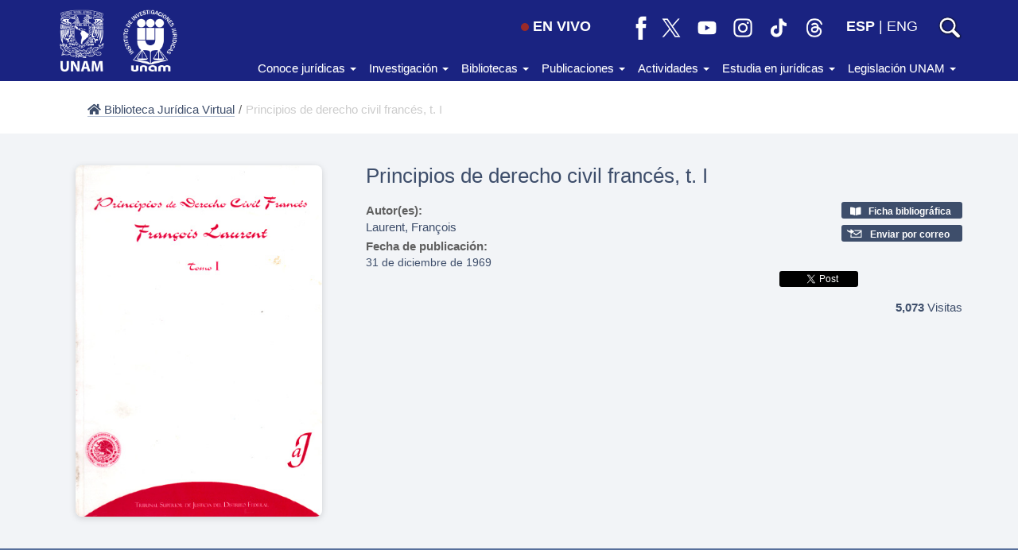

--- FILE ---
content_type: text/html; charset=UTF-8
request_url: https://biblio.juridicas.unam.mx/bjv/detalle-libro/3093-principios-de-derecho-civil-frances-t-i
body_size: 76701
content:
<!DOCTYPE html>
<html lang="es">
    <head>
        <meta http-equiv="Content-Type" content="text/html; charset=utf-8" />        <meta http-equiv="X-UA-Compatible" content="IE=edge">
        <meta name="viewport" content="width=device-width, initial-scale=1.0, maximum-scale=1, user-scalable=0"/>
        <title>Principios de derecho civil francés, t. I</title>
        <meta name="keywords" content=""/><meta name="description" content=""/><meta property="og:url" content="https://biblio.juridicas.unam.mx/bjv/id/3093"/><meta property="og:type" content="website"/><meta property="og:title" content="Principios de derecho civil francés, t. I"/><meta property="og:description" content="Biblioteca Jurídica Virtual"/><meta property="og:image" content="https://archivos.juridicas.unam.mx/www/bjv/libros/7/3093/3093.jpg"/><meta property="twitter:card" content="summary_large_image"/><meta property="twitter:site" content="@IIJUNAM"/><meta property="twitter:title" content="Principios de derecho civil francés, t. I"/><meta property="twitter:description" content="Biblioteca Jurídica Virtual"/><meta property="twitter:image:src" content="https://archivos.juridicas.unam.mx/www/bjv/libros/7/3093/3093.jpg"/><meta property="dc:identifier" content="3093"/><meta property="dc:title" content="Principios de derecho civil francés, t. I"/><meta property="dc:source" content="ISBN: "/><meta property="dc:date" content="0000-00-00"/><meta property="dc:publisher" content="IIJ"/><meta property="dc:type" content="Libro"/><meta property="dc:format" content="pdf"/><meta property="dc:language" content="es"/><meta property="dc:creator" content="Laurent,  François"/><meta property="dcterms:tableOfContents" content=""/><link rel="stylesheet" type="text/css" href="/css/bootstrap.min.css?1460589287"/><link rel="stylesheet" type="text/css" href="/css/bootstrap-theme.min.css?1460589287"/><link rel="stylesheet" type="text/css" href="/css/style.css?1756862626"/><link rel="stylesheet" type="text/css" href="/css/encabezado_menu_pie.css?1695068857"/><link rel="stylesheet" type="text/css" href="/css/fontawesome/css/all.min.css?1628119546"/><script src="/js/jquery-2.2.2.min.js?1460589287"></script><script src="/js/bootstrap.min.js?1460589287"></script><script src="/js/main.js?1741657524"></script><script src="/js/jquery.dotdotdot.min.js?1464712934"></script>
        <link rel="apple-touch-icon" sizes="180x180" href="/img/favicons/apple-touch-icon.png">
        <link rel="icon" type="image/png" href="/img/favicons/favicon-32x32.png" sizes="32x32">
        <link rel="icon" type="image/png" href="/img/favicons/favicon-16x16.png" sizes="16x16">
        <link rel="manifest" href="/img/favicons/manifest.json">
        <link rel="mask-icon" href="/img/favicons/safari-pinned-tab.svg" color="#2b5797">
        <link rel="shortcut icon" href="/img/favicons/favicon.ico">
        <meta name="msapplication-config" content="/img/favicons/browserconfig.xml">
        <meta name="theme-color" content="#ffffff">
    <div id="fb-root"></div>
    <script async defer crossorigin="anonymous" src="https://connect.facebook.net/es_LA/sdk.js#xfbml=1&version=v7.0"></script>
    <!-- Google tag (gtag.js) -->
    <script async src="https://www.googletagmanager.com/gtag/js?id=G-G5W4HMNTZ9"></script>
    
    <script>
        window.dataLayer = window.dataLayer || [];
        function gtag(){dataLayer.push(arguments);}
        gtag('js', new Date());

        gtag('config', 'G-G5W4HMNTZ9');
    </script>
</head>
<body>
    <div class="top-unam-home">
        <div class="container">
            <div class="row">
                <div class="col-lg-2 col-md-3 col-sm-3 col-xs-7 text-left top-unam-logo">
                    <a href="https://www.unam.mx" target="_blank"><img src="/img/logo-unam-corto.png?1525883635" alt="Logo UNAM" class="img-unam-header-home"/></a>                    <a href="https://www.juridicas.unam.mx" class="liga-iij-header-home"><img src="/img/logo-iij.png?1525883635" alt="Logo IIJ" class="img-iij-header-home"/></a>                </div><div class="col-lg-10 col-md-9 col-sm-9 col-xs-5 top-menu text-right">
                    <div class="vcenter">
                    <a href="https://www.juridicas.unam.mx/videoteca" class="btn-en-vivo hidden-xs"><span class='en-vivo'></span>EN VIVO</a><a href="https://www.facebook.com/IIJUNAM" class="icono-red hidden-xs" target="_blank"><img src="/img/rs-facebook-bco.png?1692669362" alt="facebook-iij" title="IIJUNAM en Facebook"/></a><a href="https://twitter.com/IIJUNAM" class="icono-red hidden-xs" target="_blank"><img src="/img/rs-x-bco.png?1692669362" alt="twitter-iij" title="IIJUNAM en X"/></a><a href="https://www.youtube.com/IIJUNAM" class="icono-red hidden-xs" target="_blank"><img src="/img/rs-youtube-bco.png?1692669362" alt="youtube-iij" title="IIJUNAM en YouTube"/></a><a href="https://www.instagram.com/iijunam/" class="icono-red hidden-xs" target="_blank"><img src="/img/rs-instagram-bco.png?1692669362" alt="instagram-iij" title="IIJUNAM en Instagram"/></a><a href="https://www.tiktok.com/@iijunam/" class="icono-red hidden-xs" target="_blank"><img src="/img/rs-tiktok-bco.png?1692669362" alt="tiktok-iij" title="IIJUNAM en TikTok"/></a><a href="https://www.threads.net/@iijunam" class="icono-red hidden-xs" target="_blank"><img src="/img/rs-threads-bco.png?1692669362" alt="threads-iij" title="IIJUNAM en Threads"/></a><div class='idiomas hidden-xs'><a href="/es/bjv/detalleLibro/3093-principios-de-derecho-civil-frances-t-i" class="negrita idioma-esp">ESP</a>&nbsp;|&nbsp;<a href="/en/bjv/detalleLibro/3093-principios-de-derecho-civil-frances-t-i" class=" idioma-eng">ENG</a></div><a href="https://www.juridicas.unam.mx/busqueda" class="icono-buscar" target="_blank"><img src="/img/lupa-blanca.png?1599002831" class="lupa" alt="lupa"/></a>                    </div>
                    <div class="hamburger icono-cabecera vcenter hidden-md hidden-lg">
                        <div class="_layer -top"></div>
                        <div class="_layer -mid"></div>
                        <div class="_layer -bottom"></div>
                    </div>
                </div>
            </div>
        </div>
        <nav id="barra-menu-principal" class="navbar navbar-default visible-md visible-lg">
            <div class="container">
                <!-- Collect the nav links, forms, and other content for toggling -->
                <div class="collapse navbar-collapse sin-espacio" id="bs-example-navbar-collapse-1">
                    <ul class="nav navbar-nav navbar-right">
                        <li class="dropdown">
                            <a href="#" class="dropdown-toggle" data-toggle="dropdown" role="button" aria-haspopup="true" aria-expanded="false">Conoce jurídicas <span class="caret"></span></a>
                            <ul class="dropdown-menu">
                                <li class="liga-menu"><a href="https://juridicas.unam.mx/acerca-de/nosotros">Acerca de nosotros</a></li>
                                <li class="liga-menu"><a href="https://juridicas.unam.mx/directorio">Directorio</a></li>
                                <li class="liga-menu"><a href="https://juridicas.unam.mx/acerca-de/estructura-organica">Estructura orgánica</a></li>
                                <li class="liga-menu"><a href="https://juridicas.unam.mx/acerca-de/informes">Planes de desarrollo e informes de gestión</a></li>
                                <li class="liga-menu"><a href="https://juridicas.unam.mx/acerca-de/colaboracion-institucional">Colaboración institucional</a></li>
                                <li class="liga-menu"><a href="https://juridicas.unam.mx/acerca-de/normativa-interna">Normativa interna</a></li>
                            </ul>
                        </li>
                        <li class="dropdown">
                            <a href="#" class="dropdown-toggle" data-toggle="dropdown" role="button" aria-haspopup="true" aria-expanded="false">Investigación <span class="caret"></span></a>
                            <ul class="dropdown-menu">
                                <li class="liga-menu"><a href="https://juridicas.unam.mx/investigacion
">Qué investigamos</a></li>
                                <li class="liga-menu"><a href="https://juridicas.unam.mx/nuestros-maestros-y-maestras">Nuestros maestros y maestras</a></li>
                                <li class="liga-menu"><a href="https://juridicas.unam.mx/lineas-investigacion">Líneas de investigación institucionales</a></li>
                                <li class="liga-menu"><a href="https://enid.juridicas.unam.mx/" target="_blank">Estación Noroeste de Investigación y Docencia</a></li>
                            </ul>
                        </li>
                        <li class="dropdown">
                            <a href="#" class="dropdown-toggle" data-toggle="dropdown" role="button" aria-haspopup="true" aria-expanded="false">Bibliotecas <span class="caret"></span></a>
                            <ul class="dropdown-menu">
                                <li class="liga-menu"><a href="https://juridicas.unam.mx/biblioteca-dr-jorge-carpizo">Biblioteca Doctor Jorge Carpizo</a></li>
                                <li class="liga-menu"><a href="https://biblio.juridicas.unam.mx/bjv" target="_blank">Biblioteca Jurídica Virtual</a></li>
                                <li class="liga-menu"><a href="https://juridicas.unam.mx/legislacion">Constitución mexicana</a></li>
                                <li class="liga-menu"><a href="http://ru.juridicas.unam.mx/" target="_blank">Repositorio Universitario</a></li>
                                <li class="liga-menu"><a href="https://juridicas.unam.mx/videoteca">Videoteca</a></li>
                            </ul>
                        </li>
                        <li class="dropdown">
                            <a href="#" class="dropdown-toggle" data-toggle="dropdown" role="button" aria-haspopup="true" aria-expanded="false">Publicaciones <span class="caret"></span></a>
                            <ul class="dropdown-menu">
                                <li class="liga-menu"><a href="https://juridicas.unam.mx/publicaciones">Novedades</a></li>
                                <li class="liga-menu"><a href="https://juridicas.unam.mx/publicaciones/#libreria">Librería</a></li>
                                <li class="liga-menu"><a href="https://www.tiendaenlinea.unam.mx/productos?filtred=seller&seller_id=173&seller=Instituto%20de%20Investigaciones%20Jur%C3%ADdicas&pagina=1" target="_blank">Tienda</a></li>
                                <li class="liga-menu"><a href="https://revistas.juridicas.unam.mx/" target="_blank">Revistas</a></li>
                            </ul>
                        </li>
                        <li class="dropdown">
                            <a href="#" class="dropdown-toggle" data-toggle="dropdown" role="button" aria-haspopup="true" aria-expanded="false">Actividades <span class="caret"></span></a>
                            <ul class="dropdown-menu">
                                <li class="liga-menu"><a href="https://juridicas.unam.mx/actividades-academicas
">Eventos</a></li>
                            </ul>
                        </li>
                        <li class="dropdown">
                            <a href="#" class="dropdown-toggle" data-toggle="dropdown" role="button" aria-haspopup="true" aria-expanded="false">Estudia en jurídicas <span class="caret"></span></a>
                            <ul class="dropdown-menu">
                                <li class="liga-menu"><a href="https://doctorado.juridicas.unam.mx" target="_blank">Doctorado en derecho</a></li>
                                <li class="liga-menu"><a href="https://www.juridicas.unam.mx/educacion/diplomados-y-cursos">Diplomados y cursos</a></li>
                                <li class="liga-menu"><a href="https://juridicas.unam.mx/acerca-de/estancias-de-investigacion">Estancias de investigación</a></li>
                                <li class="liga-menu"><a href="https://juridicas.unam.mx/acerca-de/programa-de-becas">Becas</a></li>
                                <li class="liga-menu"><a href="https://juridicas.unam.mx/acerca-de/practicas-profesionales">Prácticas profesionales</a></li>
                                <li class="liga-menu"><a href="https://juridicas.unam.mx/acerca-de/programa-servicio-social
">Servicio social</a></li>
                            </ul>
                        </li>
                        <li class="dropdown">
                            <a href="#" class="dropdown-toggle" data-toggle="dropdown" role="button" aria-haspopup="true" aria-expanded="false">Legislación UNAM <span class="caret"></span></a>
                            <ul class="dropdown-menu">
                                <li class="liga-menu"><a href="http://www.abogadogeneral.unam.mx/legislacion" target="_blank">Abogacía general</a></li>
                                <li class="liga-menu"><a href="https://datosabiertos.unam.mx/patrimonio/" target="_blank">Catálogo del patrimonio cultural de la UNAM</a></li>
                                <li class="liga-menu"><a href="https://www.defensoria.unam.mx/web/legislacion" target="_blank">Defensoría de los Derechos Universitarios</a></li>
                                <li class="liga-menu"><a href="http://www.dgelu.unam.mx/" target="_blank">Dirección General de Estudios de Legislación Universitaria</a></li>
                                <li class="liga-menu"><a href="https://consejo.unam.mx/" target="_blank">H. Consejo Universitario</a></li>
                                <li class="liga-menu"><a href="https://www.dgae-siae.unam.mx/acerca/normatividad.html" target="_blank">Sistema integral de administración escolar</a></li>
                            </ul>
                        </li>
                    </ul>
                </div><!-- /.navbar-collapse -->
            </div><!-- /.container-fluid -->
        </nav>
    </div> 
    <div id="menu-principal" class="menu-principal">
        <div class="container contenedor-menu">
            <div class="row texto-menu">
                <!-- quitar  visible-sm cuando se quite logo 8M -->
                <div class="col-lg-4 seccion-menu visible-xs">
                <div class='idiomas'><a href="/es/bjv/detalleLibro/3093-principios-de-derecho-civil-frances-t-i" class="negrita idioma-esp">ESP</a>&nbsp;|&nbsp;<a href="/en/bjv/detalleLibro/3093-principios-de-derecho-civil-frances-t-i" class=" idioma-eng">ENG</a></div><a href="https://www.juridicas.unam.mx/videoteca" class="btn-en-vivo" target="_blank"><span class='en-vivo'></span>EN VIVO</a>                            
                </div>
                <div class="col-lg-4 seccion-menu">
                    <p class="titulo-menu">Conoce jurídicas</p>
                    <p class="liga-menu"><a href="https://juridicas.unam.mx/acerca-de/nosotros">Acerca de nosotros</a></p>
                    <p class="liga-menu"><a href="https://juridicas.unam.mx/directorio">Directorio</a></p>
                    <p class="liga-menu"><a href="https://juridicas.unam.mx/acerca-de/estructura-organica">Estructura orgánica</a></p>
                    <p class="liga-menu"><a href="https://juridicas.unam.mx/acerca-de/informes">Planes de desarrollo e informes de gestión</a></p>
                    <p class="liga-menu"><a href="https://juridicas.unam.mx/acerca-de/colaboracion-institucional">Colaboración institucional</a></p>
                    <p class="liga-menu"><a href="https://juridicas.unam.mx/acerca-de/normativa-interna">Normativa interna</a></p>
                </div>
                <div class="col-lg-4 seccion-menu">
                    <p class="titulo-menu">Investigación</p>
                    <p class="liga-menu"><a href="https://juridicas.unam.mx/investigacion
">Qué investigamos</a></p>
                    <p class="liga-menu"><a href="https://juridicas.unam.mx/nuestros-maestros-y-maestras">Nuestros maestros y maestras</a></p>
                    <p class="liga-menu"><a href="https://juridicas.unam.mx/lineas-investigacion">Líneas de investigación institucionales</a></p>
                    <p class="liga-menu"><a href="https://enid.juridicas.unam.mx/" target="_blank">Estación Noroeste de Investigación y Docencia</a></p>
                </div>
                <div class="col-lg-4 seccion-menu">
                    <p class="titulo-menu">Bibliotecas</p>
                    <p class="liga-menu"><a href="https://juridicas.unam.mx/biblioteca-dr-jorge-carpizo">Biblioteca Doctor Jorge Carpizo</a></p>
                    <p class="liga-menu"><a href="https://biblio.juridicas.unam.mx/bjv" target="_blank">Biblioteca Jurídica Virtual</a></p>
                    <p class="liga-menu"><a href="https://juridicas.unam.mx/legislacion
">Constitución mexicana</a></p>
                    <p class="liga-menu"><a href="http://ru.juridicas.unam.mx/" target="_blank">Repositorio Universitario</a></p>
                    <p class="liga-menu"><a href="https://juridicas.unam.mx/videoteca">Videoteca</a></p>
                </div>
            </div>
            <div class="row texto-menu">
                <div class="col-lg-4 seccion-menu">
                    <p class="titulo-menu">Publicaciones</p>
                    <p class="liga-menu"><a href="https://juridicas.unam.mx/publicaciones">Novedades</a></p>
                    <p class="liga-menu"><a href="https://juridicas.unam.mx/publicaciones">Librería</a></p>
                    <p class="liga-menu"><a href="https://www.tiendaenlinea.unam.mx/productos?filtred=seller&seller_id=173&seller=Instituto%20de%20Investigaciones%20Jur%C3%ADdicas&pagina=1" target="_blank">Tienda</a></p>
                    <p class="liga-menu"><a href="https://revistas.juridicas.unam.mx/" target="_blank">Revistas</a></p>
                </div>
                <div class="col-lg-4 seccion-menu">
                    <p class="titulo-menu">Actividades</p>
                    <p class="liga-menu"><a href="https://juridicas.unam.mx/actividades-academicas
">Eventos</a></p>
                </div>
                <div class="col-lg-4 seccion-menu">
                    <p class="titulo-menu">Estudia en jurídicas</p>
                    <p class="liga-menu"><a href="https://doctorado.juridicas.unam.mx" target="_blank">Doctorado en derecho</a></p>
                    <p class="liga-menu"><a href="https://www.juridicas.unam.mx/educacion/diplomados-y-cursos">Diplomados y cursos</a></p>
                    <p class="liga-menu"><a href="https://juridicas.unam.mx/acerca-de/estancias-de-investigacion">Estancias de investigación</a></p>
                    <p class="liga-menu"><a href="https://juridicas.unam.mx/acerca-de/programa-de-becas">Becas</a></p>
                    <p class="liga-menu"><a href="https://juridicas.unam.mx/acerca-de/practicas-profesionales">Prácticas profesionales</a></p>
                    <p class="liga-menu"><a href="https://juridicas.unam.mx/acerca-de/programa-servicio-social
">Servicio social</a></p>
                </div>
            </div>
            <div class="row texto-menu">
                <div class="col-lg-4 seccion-menu">
                    <p class="titulo-menu">Legislación UNAM</p>
                    <p class="liga-menu"><a href="http://www.abogadogeneral.unam.mx/legislacion" target="_blank">Abogacía general</a></p>
                    <p class="liga-menu"><a href="https://datosabiertos.unam.mx/patrimonio/" target="_blank">Catálogo del patrimonio cultural de la UNAM</a></p>
                    <p class="liga-menu"><a href="https://www.defensoria.unam.mx/web/legislacion" target="_blank">Defensoría de los Derechos Universitarios</a></p>
                    <p class="liga-menu"><a href="http://www.dgelu.unam.mx/" target="_blank">Dirección General de Estudios de Legislación Universitaria</a></p>
                    <p class="liga-menu"><a href="https://consejo.unam.mx/" target="_blank">H. Consejo Universitario</a></p>
                    <p class="liga-menu"><a href="https://www.dgae-siae.unam.mx/acerca/normatividad.html" target="_blank">Sistema integral de administración escolar</a></p>                    
                </div>
                <div class="col-lg-4 seccion-menu hidden-xs"></div>
                <div class="col-lg-4 seccion-menu hidden-xs"></div>
            </div>
        </div>
    </div>
    <div class="wrapper contenedor-principal">
                <meta name="format-detection" content="telephone=no"/><link rel="stylesheet" type="text/css" href="/css/global.css?1750876801"/><link rel="stylesheet" type="text/css" href="/css/biblioteca.css?1756863710"/><!-- script y div para el boton de compartir de Facebook -->
<div id="fb-root"></div>
<script>(function(d, s, id) {
    var js, fjs = d.getElementsByTagName(s)[0];if (d.getElementById(id)) return;
    js = d.createElement(s); js.id = id; js.src = "//connect.facebook.net/es_LA/sdk.js#xfbml=1&version=v2.6";
    fjs.parentNode.insertBefore(js, fjs);}(document, 'script', 'facebook-jssdk'));</script>


<!-- <section class="barra">
    <div class="container fluid">
        <div class="row margen-top">
            <div class="col-md-12 col-sm-12 back-bjv sin-decoracion">
                <a href="" >
                    <span class="glyphicon glyphicon-chevron-left"></span>
                                    </a>
            </div>
        </div>
    </div>
</section> -->

<section class="breadcrumb-libro">
    <div class="container">
        <div class="row">
            <div class="col-md-12 col-sm-12 ">
                <ul class="d-flex">
                    <li>
                        <a href="/" >
                            <i class="fas fa-home"></i> Biblioteca Jurídica Virtual                        </a>
                    </li>
                    <li class="hidden-xs hidden-sm"><span> / </span></li>
                    <li class="breadcrumb-titulos hidden-xs hidden-sm">
                        Principios de derecho civil francés, t. I                    </li>
                </ul>
            </div>
        </div>
    </div>
</section>

<div class="fondo-info-libro">
    <section class="container">

        <!-- Portada del libro y autores con isbn -->
        <section class="row modificado">
            <!-- portada del libro -->
            <div class="col-md-4 col-sm-4 col-xs-12 portada">
                <img src="https://archivos.juridicas.unam.mx/www/bjv/libros/7/3093/3093.jpg" alt="Principios de derecho civil francés, t. I" class="libro-size img-responsive"/>            </div>
            <div class="col-md-8 col-sm-8 col-xs-12">
                <section class="row margen-bottom-titulo">
                    <!-- Título -->
                    <div class="col-md-12 titulo">
                        Principios de derecho civil francés, t. I
                                                                        
                                                                                                
                    </div>
                </section>

                <section class="row textos-detalle">    
                    <!-- Aurotes e ISBN  -->
                    <div class="col-md-8 col-sm-8 col-xs-7">
                        <div class="autores">
                            <div class="margen-bottom-campos">
                                                                    <p class="gold-strong">Autor(es):&nbsp;</p>
                                    Laurent,  François</br>                                                            </div>


                            <!-- $invParticipante = $inv['InvestigadorView']['apellidos'] . ', ' . $inv['InvestigadorView']['nombres'];
                                            echo $this->Html->link(
                                                    "$invParticipante",
                                                    BUSQUEDA_PAIS],
                                                    ['target' => '_blank']
                                            ); -->

                            <div class="margen-bottom-campos">
                                                                
                            </div>

                            

                            <!-- País -->
                            <div class="margen-bottom-campos">
                                                            </div>

                            <!-- Fecha Publicación -->
                            <div class="margen-bottom-campos">
                                                                    <p class="gold-strong">Fecha de publicación:</p>
                                                                        <p class="m-0 fecha_publicacion">31 de diciembre de 1969</p>
                                                            </div>   

                            <!-- ISBN -->
                            <!-- <div class="margen-bottom-campos">
                                                                        <p class="gold-strong">ISBN:</p>

                                                                                                                                                                        <a class="clickable sin-decoracion" data-toggle="modal" data-target="#myModal">
                                                                                            </a>                                    
                                         -->
                                        <!-- Modal -->
                                        <!-- <div class="modal texto-modal" id="myModal" tabindex="-1" role="dialog" aria-labelledby="myModalLabel">
                                            <div class="modal-dialog" role="document">
                                                <div class="modal-content">
                                                    <div class="modal-header">
                                                        <button type="button" class="close" data-dismiss="modal" aria-label="Close"><span aria-hidden="true">&times;</span></button>
                                                        <h4 class="modal-title" id="myModalLabel"></h4>
                                                    </div>
                                                    <div class="modal-body">
                                                                                                            </div>
                                                </div>
                                            </div>
                                        </div>
                                    </div>
                                    <div class="margen-bottom-campos">
                                         
                                                            </div> -->


                            <!-- ISBN -->
                            <div class="margen-bottom-campos">
                                                            </div>

                             <div class="margen-bottom-campos ">
                                <!-- <p class="gold-strong">Doi:</p> -->
                                                            </div>

                            <!-- Cómo citar -->
                            <div class="margen-bottom-campos citas">
                                                            </div>

                            <!-- Pagina Legal -->
                            <div class="margen-bottom-campos">
                                        <!-- <p class="gold-strong">________________________</p> -->

                                                                                <!-- Modal -->
                                        <div class="modal texto-modal" id="myModal" tabindex="-1" role="dialog" aria-labelledby="myModalLabel">
                                            <div class="modal-dialog" role="document">
                                                <div class="modal-content">
                                                    <div class="modal-header">
                                                        <button type="button" class="close" data-dismiss="modal" aria-label="Close"><span aria-hidden="true">&times;</span></button>
                                                        <h4 class="modal-title" id="myModalLabel">Página - Legal</h4>
                                                    </div>
                                                    <div class="modal-body">
                                                                                                            </div>
                                                </div>
                                            </div>
                                        </div>
                                    </div>
                                    <div class="margen-bottom-campos">
                                         
                                 </div>
                           
                        </div>

                        <!-- Visitas -->
                        <!-- <div class="margen-top-lg">5,073 Visitas</div> -->
                       
                    </div>


                    <!-- Visitas y redes sociales -->
                    <div class="col-md-4 col-sm-4 col-xs-5 text-right">

                                                    <!-- <div class="video margen-bottom-campos">
                                <a href="" target="_blank">
                                     
                                                                    </a>
                            </div> -->
                        


                        
                                                    <!-- Ficha bibliográfica -->
                            <!-- <div class="margen-bottom-lg sin-decoracion">
                                <a href="" target="_blank">
                                     
                                                                    </a>
                            </div> -->
                          


                                                    <!-- Ficha bibliográfica -->
                        <div>
                            <div class="margen-bottom text-left links-detalle ficha-biblio">
                                <a href="http://biblioteca.juridicas.unam.mx:8991/F/?func=direct&doc_number=1874358" target="_blank">
                                     
                                    <i class='fas fa-book-open'></i>                                      <strong>Ficha bibliográfica</strong>
                                </a>
                            </div>
                        </div>
                         


                        <!--                             <div class="margen-bottom text-right email">
                                <a href="" target="_blank">
                                                                        <strong>&#161;&#33;</strong>
                                </a>
                            </div>
                         -->

                        
                        <!-- Email -->
                                                    <!-- <div>
                                <div class="margen-bottom text-right email">
                                    <a target="_blank" href="mailto:?subject=IIJ/BJV Libro:                                        &body=Descarga el libro, en el siguiente link: '%0d%0a%0d%0aInstituto de Investigaciones Jurídicas - UNAM">
                                            
                                        &nbsp;
                                        <strong></strong>
                                    </a>
                                </div>
                            </div> -->
                            <div>
                                <div class="margen-bottom text-left links-detalle email">
                                    <a target="_blank" href="mailto:?subject=IIJ/BJV Libro: Principios%20de%20derecho%20civil%20francés,%20t.%20I                                       &body=Descarga el libro, en el siguiente link: 'Principios%20de%20derecho%20civil%20francés,%20t.%20I' en: %0d%0a%0d%0ahttps://biblio.juridicas.unam.mx/bjv/detalle-libro/3093-principios-de-derecho-civil-frances-t-i%0d%0a%0d%0aInstituto de Investigaciones Jurídicas - UNAM">
                                           <img src="/img/sobre-bco.png?1472171364" alt="Enviar por mail" class="icon-btn"/> 
                                        &nbsp;
                                        <strong>Enviar por correo</strong>
                                    </a>
                                </div>
                            </div>
                        
                        <div>
                            <!-- Facebook -->
                            <div class="fb-share-button text-right" data-href="https://biblio.juridicas.unam.mx/bjv/id/3093" data-layout="button_count" data-mobile-iframe="false"></div>

                            <!-- Tweeterrrr -->
                            <div class="tweett ">
                                <div class="x-tweet">
                                    <div class="x-cont">
                                        <a href="https://twitter.com/share" class="twitter-share-button" 
                                        data-url="https://biblio.juridicas.unam.mx/bjv/detalle-libro/3093-principios-de-derecho-civil-frances-t-i" 
                                        data-text="" 
                                        data-related="iijunam"></a>
                                    </div>
                                </div>
                            </div>


                            <!-- Visitas -->
                            <div class="mt-3 campo-visitas"><strong>5,073</strong> Visitas</div>
                        
                        </div>

                       
                        
                    </div>
                    <div class="col-xs-12">
                                            </div>
                </section>
            </div>

        </section>
    </section>
</div>

<!-- Contenido del libro (índice)  -->
<section class="linea-lila"></section>

<main class="container margen-bottom-lg margen-top-lg">
    <section class="row ">
        <div class="col-md-8 col-md-offset-2 col-sm-10 col-sm-offset-1 col-xs-12 indice">
            <div class="tarjeta">
                <div class="text-center contenido-indice-titulo margen-bottom">CONTENIDO</div>
                                                            <div id="110447">

                            
                            <p id="110447" style="margin-left: 0px">
                                <a href="https://archivos.juridicas.unam.mx/www/bjv/libros/7/3093/1.pdf" target="_blank">Preliminares</a> (PDF)                            </p>


                                                        <!-- //         <p class="participante"> -->
                                                                   <!-- //         </p> -->

                                   
                            
                                                    </div>
                                                <div id="110448">

                            
                            <p id="110448" style="margin-left: 0px">
                                <a href="https://archivos.juridicas.unam.mx/www/bjv/libros/7/3093/2.pdf" target="_blank">Presentación </a> (PDF)                            </p>


                                                        <!-- //         <p class="participante"> -->
                                                                   <!-- //         </p> -->

                                   
                            
                                                    </div>
                                                <div id="110449">

                            
                            <p id="110449" style="margin-left: 0px">
                                <a href="https://archivos.juridicas.unam.mx/www/bjv/libros/7/3093/3.pdf" target="_blank">Prefacio</a> (PDF)                            </p>


                                                        <!-- //         <p class="participante"> -->
                                                                   <!-- //         </p> -->

                                   
                            
                                                    </div>
                                                <div id="110450">

                            
                            <p id="110450" style="margin-left: 0px">
                                <a href="https://archivos.juridicas.unam.mx/www/bjv/libros/7/3093/4.pdf" target="_blank">Introducción</a> (PDF)                            </p>


                                                        <!-- //         <p class="participante"> -->
                                                                   <!-- //         </p> -->

                                   
                            
                                                    </div>
                                                <div id="110451">

                                                            <p class="descripcion">
                                    Principios generales sobre las leyes                                 </p>
                            
                            <p id="110451" style="margin-left: 0px">
                                Título Preliminar                             </p>


                                                        <!-- //         <p class="participante"> -->
                                                                   <!-- //         </p> -->

                                   
                            
                                                    </div>
                                                <div id="110452">

                                                            <p class="descripcion">
                                    De la sanción, la promulgación y de la publicación de la ley                                </p>
                            
                            <p id="110452" style="margin-left: 0px">
                                <a href="https://archivos.juridicas.unam.mx/www/bjv/libros/7/3093/5.pdf" target="_blank">Capítulo primero </a> (PDF)                            </p>


                                                        <!-- //         <p class="participante"> -->
                                                                   <!-- //         </p> -->

                                   
                            
                                                    </div>
                                                <div id="110453">

                                                            <p class="descripcion">
                                    De la autoridad de la ley                                </p>
                            
                            <p id="110453" style="margin-left: 0px">
                                <a href="https://archivos.juridicas.unam.mx/www/bjv/libros/7/3093/6.pdf" target="_blank">Capítulo II</a> (PDF)                            </p>


                                                        <!-- //         <p class="participante"> -->
                                                                   <!-- //         </p> -->

                                   
                            
                                                    </div>
                                                <div id="110454">

                                                            <p class="descripcion">
                                    Del efecto de las leyes en cuanto á las personas y en cuanto á los bienes                                </p>
                            
                            <p id="110454" style="margin-left: 0px">
                                <a href="https://archivos.juridicas.unam.mx/www/bjv/libros/7/3093/7.pdf" target="_blank">Capítulo III</a> (PDF)                            </p>


                                                        <!-- //         <p class="participante"> -->
                                                                   <!-- //         </p> -->

                                   
                            
                                                    </div>
                                                <div id="110455">

                                                            <p class="descripcion">
                                    Del efecto de las leyes en cuanto al tiempo en que rigen                                 </p>
                            
                            <p id="110455" style="margin-left: 0px">
                                <a href="https://archivos.juridicas.unam.mx/www/bjv/libros/7/3093/8.pdf" target="_blank">Capítulo IV</a> (PDF)                            </p>


                                                        <!-- //         <p class="participante"> -->
                                                                   <!-- //         </p> -->

                                   
                            
                                                    </div>
                                                <div id="110456">

                                                            <p class="descripcion">
                                    De la aplicación de las leyes                                 </p>
                            
                            <p id="110456" style="margin-left: 0px">
                                <a href="https://archivos.juridicas.unam.mx/www/bjv/libros/7/3093/9.pdf" target="_blank">Capítulo V</a> (PDF)                            </p>


                                                        <!-- //         <p class="participante"> -->
                                                                   <!-- //         </p> -->

                                   
                            
                                                    </div>
                                                <div id="110457">

                                                            <p class="descripcion">
                                    De la interpretación de las leyes                                </p>
                            
                            <p id="110457" style="margin-left: 0px">
                                <a href="https://archivos.juridicas.unam.mx/www/bjv/libros/7/3093/10.pdf" target="_blank">Capítulo VI</a> (PDF)                            </p>


                                                        <!-- //         <p class="participante"> -->
                                                                   <!-- //         </p> -->

                                   
                            
                                                    </div>
                                                <div id="110458">

                                                            <p class="descripcion">
                                    De las personas                                </p>
                            
                            <p id="110458" style="margin-left: 0px">
                                <a href="https://archivos.juridicas.unam.mx/www/bjv/libros/7/3093/11.pdf" target="_blank">Libro primero</a> (PDF)                            </p>


                                                        <!-- //         <p class="participante"> -->
                                                                   <!-- //         </p> -->

                                   
                            
                                                    </div>
                                                <div id="110459">

                                                            <p class="descripcion">
                                    Del goce y privación de los derechos civiles                                </p>
                            
                            <p id="110459" style="margin-left: 0px">
                                <a href="https://archivos.juridicas.unam.mx/www/bjv/libros/7/3093/12.pdf" target="_blank">Título primero </a> (PDF)                            </p>


                                                        <!-- //         <p class="participante"> -->
                                                                   <!-- //         </p> -->

                                   
                            
                                                    </div>
                                                <div id="110460">

                                                            <p class="descripcion">
                                    De los franceses                                </p>
                            
                            <p id="110460" style="margin-left: 0px">
                                <a href="https://archivos.juridicas.unam.mx/www/bjv/libros/7/3093/13.pdf" target="_blank">Capítulo I</a> (PDF)                            </p>


                                                        <!-- //         <p class="participante"> -->
                                                                   <!-- //         </p> -->

                                   
                            
                                                    </div>
                                                <div id="110461">

                                                            <p class="descripcion">
                                    De los extranjeros                                 </p>
                            
                            <p id="110461" style="margin-left: 0px">
                                <a href="https://archivos.juridicas.unam.mx/www/bjv/libros/7/3093/14.pdf" target="_blank">Capítulo II</a> (PDF)                            </p>


                                                        <!-- //         <p class="participante"> -->
                                                                   <!-- //         </p> -->

                                   
                            
                                                    </div>
                                    </div>
        </div>
    </section>
</main>    



<!--   Libros recien agregados  -->
<!-- <section class="contenido margen-bottom ">
    <div class="container contenido-indice">Adquisiciones recientes</div>
</section> -->
<section class="subrayado mt-5">
    <div class="container mt-5">
        <div class="col-md-12 col-sm-12 col-xs-12 mt-5">
            <h1 class="titulo_recientes color-libros">ADQUISICIONES RECIENTES</h1>
        </div>
    </div>
</section>

<main class="container">    
    <div class="row d-flex d-wrap mb-5">
        <!--     <div class="col-md-3 col-sm-3 col-xs-12 libro-listado">
        <a href="/bjv/detalle-libro/7870-derechos-civiles-politicos-y-sociales-secularizacion-y-laicidad"
           title="Derechos civiles, políticos, y sociales. Secularización y laicidad">
            <div class="contorno-libro">
                <img src="https://archivos.juridicas.unam.mx/www/bjv/libros/16/7870/7870.jpg" alt="Derechos civiles, políticos, y sociales. Secularización y laicidad" class="portada-libro center-block img-responsive"/>            </div>
            <div class="titulo-libro">
                <span>Derechos civiles, políticos, y sociales. Secularización y laicidad</span>
            </div>
        </a>
    </div>
    <div class="col-md-3 col-sm-3 col-xs-12 libro-listado">
        <a href="/bjv/detalle-libro/7869-la-no-reforma-electoral-de-2023-el-plan-b-que-no-fue"
           title="La (no) reforma electoral de 2023: el “Plan B” que no fue">
            <div class="contorno-libro">
                <img src="https://archivos.juridicas.unam.mx/www/bjv/libros/16/7869/7869.jpg" alt="La (no) reforma electoral de 2023: el “Plan B” que no fue" class="portada-libro center-block img-responsive"/>            </div>
            <div class="titulo-libro">
                <span>La (no) reforma electoral de 2023: el “Plan B” que no fue</span>
            </div>
        </a>
    </div>
    <div class="col-md-3 col-sm-3 col-xs-12 libro-listado">
        <a href="/bjv/detalle-libro/7867-derecho-natural-clasico-y-contemporaneo-fundamentos-y-desafios-en-la-reflexion-iusfilosofica-actual-aristoteles-tomas-de-aquino-john-finnis-robert-p-george-neoconstitucionalismo"
           title="Derecho natural clásico y contemporáneo: fundamentos y desafíos en la reflexión iusfilosófica actual (Aristóteles, Tomás de Aquino, John Finnis, Robert P. George, ¿neoconstitucionalismo?)">
            <div class="contorno-libro">
                <img src="https://archivos.juridicas.unam.mx/www/bjv/libros/16/7867/7867.jpg" alt="Derecho natural clásico y contemporáneo: fundamentos y desafíos en la reflexión iusfilosófica actual (Aristóteles, Tomás de Aquino, John Finnis, Robert P. George, ¿neoconstitucionalismo?)" class="portada-libro center-block img-responsive"/>            </div>
            <div class="titulo-libro">
                <span>Derecho natural clásico y contemporáneo: fundamentos y desafíos en la reflexión iusfilosófica actual (Aristóteles, Tomás de Aquino, John Finnis, Robert P. George, ¿neoconstitucionalismo?)</span>
            </div>
        </a>
    </div>
    <div class="col-md-3 col-sm-3 col-xs-12 libro-listado">
        <a href="/bjv/detalle-libro/7868-manual-de-derecho-constitucional-estructura-y-organizacion-constitucional-del-estado-mexicano-coleccion-aprehender-el-derecho-manuales-para-su-ensenanza"
           title="Manual de derecho constitucional. Estructura y organización constitucional del Estado mexicano. Colección Aprehender el Derecho. Manuales para su enseñanza">
            <div class="contorno-libro">
                <img src="https://archivos.juridicas.unam.mx/www/bjv/libros/16/7868/7868.jpg" alt="Manual de derecho constitucional. Estructura y organización constitucional del Estado mexicano. Colección Aprehender el Derecho. Manuales para su enseñanza" class="portada-libro center-block img-responsive"/>            </div>
            <div class="titulo-libro">
                <span>Manual de derecho constitucional. Estructura y organización constitucional del Estado mexicano. Colección Aprehender el Derecho. Manuales para su enseñanza</span>
            </div>
        </a>
    </div>
    <div class="col-md-3 col-sm-3 col-xs-12 libro-listado">
        <a href="/bjv/detalle-libro/7865-trabajo-infantil-y-proteccion-juridica-de-ninas-ninos-y-adolescentes-ha-sido-el-derecho-una-herramienta-para-reducir-la-vulnerabilidad"
           title="Trabajo infantil y protección jurídica de niñas, niños y adolescentes. ¿Ha sido el derecho una herramienta para reducir la vulnerabilidad?">
            <div class="contorno-libro">
                <img src="https://archivos.juridicas.unam.mx/www/bjv/libros/16/7865/7865.jpg" alt="Trabajo infantil y protección jurídica de niñas, niños y adolescentes. ¿Ha sido el derecho una herramienta para reducir la vulnerabilidad?" class="portada-libro center-block img-responsive"/>            </div>
            <div class="titulo-libro">
                <span>Trabajo infantil y protección jurídica de niñas, niños y adolescentes. ¿Ha sido el derecho una herramienta para reducir la vulnerabilidad?</span>
            </div>
        </a>
    </div>
    <div class="col-md-3 col-sm-3 col-xs-12 libro-listado">
        <a href="/bjv/detalle-libro/7861-post-scriptum-al-concepto-del-derecho"
           title="Post Scríptum al concepto del derecho">
            <div class="contorno-libro">
                <img src="https://archivos.juridicas.unam.mx/www/bjv/libros/16/7861/7861.jpg" alt="Post Scríptum al concepto del derecho" class="portada-libro center-block img-responsive"/>            </div>
            <div class="titulo-libro">
                <span>Post Scríptum al concepto del derecho</span>
            </div>
        </a>
    </div>
    <div class="col-md-3 col-sm-3 col-xs-12 libro-listado">
        <a href="/bjv/detalle-libro/7862-reflexiones-desde-la-bioetica-en-la-pandemia-de-covid-19"
           title="Reflexiones desde la bioética en la pandemia de COVID-19">
            <div class="contorno-libro">
                <img src="https://archivos.juridicas.unam.mx/www/bjv/libros/16/7862/7862.jpg" alt="Reflexiones desde la bioética en la pandemia de COVID-19" class="portada-libro center-block img-responsive"/>            </div>
            <div class="titulo-libro">
                <span>Reflexiones desde la bioética en la pandemia de COVID-19</span>
            </div>
        </a>
    </div>
    <div class="col-md-3 col-sm-3 col-xs-12 libro-listado">
        <a href="/bjv/detalle-libro/7864-confucianismo-y-desarrollo-el-resurgimiento-de-china-y-asia-del-este"
           title="Confucianismo y desarrollo. El resurgimiento de China y Asia del Este">
            <div class="contorno-libro">
                <img src="https://archivos.juridicas.unam.mx/www/bjv/libros/16/7864/7864.jpg" alt="Confucianismo y desarrollo. El resurgimiento de China y Asia del Este" class="portada-libro center-block img-responsive"/>            </div>
            <div class="titulo-libro">
                <span>Confucianismo y desarrollo. El resurgimiento de China y Asia del Este</span>
            </div>
        </a>
    </div>
 -->


    <!-- <div class="col-md-3 col-sm-3 col-xs-12 libro-listado">
        <a href="/bjv/detalle-libro/7870-derechos-civiles-politicos-y-sociales-secularizacion-y-laicidad"
           title="Derechos civiles, políticos, y sociales. Secularización y laicidad">
            <div class="contorno-libro">
                <img src="https://archivos.juridicas.unam.mx/www/bjv/libros/16/7870/7870.jpg" alt="Derechos civiles, políticos, y sociales. Secularización y laicidad" class="img-responsive"/>            </div>
            <div class="titulo-libro">
                <span>Derechos civiles, políticos, y sociales. Secularización y laicidad</span>
            </div>
        </a>
    </div> -->
    <div class="col-12 col-xs-6 col-sm-6 col-md-4 col-lg-3 mb-3 p-sm-recientes">
        <div class="card card-recientes h-100 ">
        <div class="card-body-recientes card-body d-flex position-relative">
            <div class="row ">
                <a class="stretched-link" href="/bjv/detalle-libro/7870-derechos-civiles-politicos-y-sociales-secularizacion-y-laicidad"  title="Derechos civiles, políticos, y sociales. Secularización y laicidad"> </a>
                <div class="col-12 campo-imagen">
                    <img src="https://archivos.juridicas.unam.mx/www/bjv/libros/16/7870/7870.jpg" alt="Derechos civiles, políticos, y sociales. Secularización y laicidad" class="img-responsive"/>                </div>
                <div class="col-12 campo-titulo mt-2 mb-2">
                Derechos civiles, políticos, y sociales. Secularización y laicidad                </div>
            </div>
        </div>
    </div>
</div>




    <!-- <div class="col-md-3 col-sm-3 col-xs-12 libro-listado">
        <a href="/bjv/detalle-libro/7869-la-no-reforma-electoral-de-2023-el-plan-b-que-no-fue"
           title="La (no) reforma electoral de 2023: el “Plan B” que no fue">
            <div class="contorno-libro">
                <img src="https://archivos.juridicas.unam.mx/www/bjv/libros/16/7869/7869.jpg" alt="La (no) reforma electoral de 2023: el “Plan B” que no fue" class="img-responsive"/>            </div>
            <div class="titulo-libro">
                <span>La (no) reforma electoral de 2023: el “Plan B” que no fue</span>
            </div>
        </a>
    </div> -->
    <div class="col-12 col-xs-6 col-sm-6 col-md-4 col-lg-3 mb-3 p-sm-recientes">
        <div class="card card-recientes h-100 ">
        <div class="card-body-recientes card-body d-flex position-relative">
            <div class="row ">
                <a class="stretched-link" href="/bjv/detalle-libro/7869-la-no-reforma-electoral-de-2023-el-plan-b-que-no-fue"  title="La (no) reforma electoral de 2023: el “Plan B” que no fue"> </a>
                <div class="col-12 campo-imagen">
                    <img src="https://archivos.juridicas.unam.mx/www/bjv/libros/16/7869/7869.jpg" alt="La (no) reforma electoral de 2023: el “Plan B” que no fue" class="img-responsive"/>                </div>
                <div class="col-12 campo-titulo mt-2 mb-2">
                La (no) reforma electoral de 2023: el “Plan B” que no fue                </div>
            </div>
        </div>
    </div>
</div>




    <!-- <div class="col-md-3 col-sm-3 col-xs-12 libro-listado">
        <a href="/bjv/detalle-libro/7867-derecho-natural-clasico-y-contemporaneo-fundamentos-y-desafios-en-la-reflexion-iusfilosofica-actual-aristoteles-tomas-de-aquino-john-finnis-robert-p-george-neoconstitucionalismo"
           title="Derecho natural clásico y contemporáneo: fundamentos y desafíos en la reflexión iusfilosófica actual (Aristóteles, Tomás de Aquino, John Finnis, Robert P. George, ¿neoconstitucionalismo?)">
            <div class="contorno-libro">
                <img src="https://archivos.juridicas.unam.mx/www/bjv/libros/16/7867/7867.jpg" alt="Derecho natural clásico y contemporáneo: fundamentos y desafíos en la reflexión iusfilosófica actual (Aristóteles, Tomás de Aquino, John Finnis, Robert P. George, ¿neoconstitucionalismo?)" class="img-responsive"/>            </div>
            <div class="titulo-libro">
                <span>Derecho natural clásico y contemporáneo: fundamentos y desafíos en la reflexión iusfilosófica actual (Aristóteles, Tomás de Aquino, John Finnis, Robert P. George, ¿neoconstitucionalismo?)</span>
            </div>
        </a>
    </div> -->
    <div class="col-12 col-xs-6 col-sm-6 col-md-4 col-lg-3 mb-3 p-sm-recientes">
        <div class="card card-recientes h-100 ">
        <div class="card-body-recientes card-body d-flex position-relative">
            <div class="row ">
                <a class="stretched-link" href="/bjv/detalle-libro/7867-derecho-natural-clasico-y-contemporaneo-fundamentos-y-desafios-en-la-reflexion-iusfilosofica-actual-aristoteles-tomas-de-aquino-john-finnis-robert-p-george-neoconstitucionalismo"  title="Derecho natural clásico y contemporáneo: fundamentos y desafíos en la reflexión iusfilosófica actual (Aristóteles, Tomás de Aquino, John Finnis, Robert P. George, ¿neoconstitucionalismo?)"> </a>
                <div class="col-12 campo-imagen">
                    <img src="https://archivos.juridicas.unam.mx/www/bjv/libros/16/7867/7867.jpg" alt="Derecho natural clásico y contemporáneo: fundamentos y desafíos en la reflexión iusfilosófica actual (Aristóteles, Tomás de Aquino, John Finnis, Robert P. George, ¿neoconstitucionalismo?)" class="img-responsive"/>                </div>
                <div class="col-12 campo-titulo mt-2 mb-2">
                Derecho natural clásico y contemporáneo: fundamentos y desafíos en la reflexión iusfilosófica actual (Aristóteles, Tomás de Aquino, John Finnis, Robert P. George, ¿neoconstitucionalismo?)                </div>
            </div>
        </div>
    </div>
</div>




    <!-- <div class="col-md-3 col-sm-3 col-xs-12 libro-listado">
        <a href="/bjv/detalle-libro/7868-manual-de-derecho-constitucional-estructura-y-organizacion-constitucional-del-estado-mexicano-coleccion-aprehender-el-derecho-manuales-para-su-ensenanza"
           title="Manual de derecho constitucional. Estructura y organización constitucional del Estado mexicano. Colección Aprehender el Derecho. Manuales para su enseñanza">
            <div class="contorno-libro">
                <img src="https://archivos.juridicas.unam.mx/www/bjv/libros/16/7868/7868.jpg" alt="Manual de derecho constitucional. Estructura y organización constitucional del Estado mexicano. Colección Aprehender el Derecho. Manuales para su enseñanza" class="img-responsive"/>            </div>
            <div class="titulo-libro">
                <span>Manual de derecho constitucional. Estructura y organización constitucional del Estado mexicano. Colección Aprehender el Derecho. Manuales para su enseñanza</span>
            </div>
        </a>
    </div> -->
    <div class="col-12 col-xs-6 col-sm-6 col-md-4 col-lg-3 mb-3 p-sm-recientes">
        <div class="card card-recientes h-100 ">
        <div class="card-body-recientes card-body d-flex position-relative">
            <div class="row ">
                <a class="stretched-link" href="/bjv/detalle-libro/7868-manual-de-derecho-constitucional-estructura-y-organizacion-constitucional-del-estado-mexicano-coleccion-aprehender-el-derecho-manuales-para-su-ensenanza"  title="Manual de derecho constitucional. Estructura y organización constitucional del Estado mexicano. Colección Aprehender el Derecho. Manuales para su enseñanza"> </a>
                <div class="col-12 campo-imagen">
                    <img src="https://archivos.juridicas.unam.mx/www/bjv/libros/16/7868/7868.jpg" alt="Manual de derecho constitucional. Estructura y organización constitucional del Estado mexicano. Colección Aprehender el Derecho. Manuales para su enseñanza" class="img-responsive"/>                </div>
                <div class="col-12 campo-titulo mt-2 mb-2">
                Manual de derecho constitucional. Estructura y organización constitucional del Estado mexicano. Colección Aprehender el Derecho. Manuales para su enseñanza                </div>
            </div>
        </div>
    </div>
</div>




    <!-- <div class="col-md-3 col-sm-3 col-xs-12 libro-listado">
        <a href="/bjv/detalle-libro/7865-trabajo-infantil-y-proteccion-juridica-de-ninas-ninos-y-adolescentes-ha-sido-el-derecho-una-herramienta-para-reducir-la-vulnerabilidad"
           title="Trabajo infantil y protección jurídica de niñas, niños y adolescentes. ¿Ha sido el derecho una herramienta para reducir la vulnerabilidad?">
            <div class="contorno-libro">
                <img src="https://archivos.juridicas.unam.mx/www/bjv/libros/16/7865/7865.jpg" alt="Trabajo infantil y protección jurídica de niñas, niños y adolescentes. ¿Ha sido el derecho una herramienta para reducir la vulnerabilidad?" class="img-responsive"/>            </div>
            <div class="titulo-libro">
                <span>Trabajo infantil y protección jurídica de niñas, niños y adolescentes. ¿Ha sido el derecho una herramienta para reducir la vulnerabilidad?</span>
            </div>
        </a>
    </div> -->
    <div class="col-12 col-xs-6 col-sm-6 col-md-4 col-lg-3 mb-3 p-sm-recientes">
        <div class="card card-recientes h-100 ">
        <div class="card-body-recientes card-body d-flex position-relative">
            <div class="row ">
                <a class="stretched-link" href="/bjv/detalle-libro/7865-trabajo-infantil-y-proteccion-juridica-de-ninas-ninos-y-adolescentes-ha-sido-el-derecho-una-herramienta-para-reducir-la-vulnerabilidad"  title="Trabajo infantil y protección jurídica de niñas, niños y adolescentes. ¿Ha sido el derecho una herramienta para reducir la vulnerabilidad?"> </a>
                <div class="col-12 campo-imagen">
                    <img src="https://archivos.juridicas.unam.mx/www/bjv/libros/16/7865/7865.jpg" alt="Trabajo infantil y protección jurídica de niñas, niños y adolescentes. ¿Ha sido el derecho una herramienta para reducir la vulnerabilidad?" class="img-responsive"/>                </div>
                <div class="col-12 campo-titulo mt-2 mb-2">
                Trabajo infantil y protección jurídica de niñas, niños y adolescentes. ¿Ha sido el derecho una herramienta para reducir la vulnerabilidad?                </div>
            </div>
        </div>
    </div>
</div>




    <!-- <div class="col-md-3 col-sm-3 col-xs-12 libro-listado">
        <a href="/bjv/detalle-libro/7861-post-scriptum-al-concepto-del-derecho"
           title="Post Scríptum al concepto del derecho">
            <div class="contorno-libro">
                <img src="https://archivos.juridicas.unam.mx/www/bjv/libros/16/7861/7861.jpg" alt="Post Scríptum al concepto del derecho" class="img-responsive"/>            </div>
            <div class="titulo-libro">
                <span>Post Scríptum al concepto del derecho</span>
            </div>
        </a>
    </div> -->
    <div class="col-12 col-xs-6 col-sm-6 col-md-4 col-lg-3 mb-3 p-sm-recientes">
        <div class="card card-recientes h-100 ">
        <div class="card-body-recientes card-body d-flex position-relative">
            <div class="row ">
                <a class="stretched-link" href="/bjv/detalle-libro/7861-post-scriptum-al-concepto-del-derecho"  title="Post Scríptum al concepto del derecho"> </a>
                <div class="col-12 campo-imagen">
                    <img src="https://archivos.juridicas.unam.mx/www/bjv/libros/16/7861/7861.jpg" alt="Post Scríptum al concepto del derecho" class="img-responsive"/>                </div>
                <div class="col-12 campo-titulo mt-2 mb-2">
                Post Scríptum al concepto del derecho                </div>
            </div>
        </div>
    </div>
</div>




    <!-- <div class="col-md-3 col-sm-3 col-xs-12 libro-listado">
        <a href="/bjv/detalle-libro/7862-reflexiones-desde-la-bioetica-en-la-pandemia-de-covid-19"
           title="Reflexiones desde la bioética en la pandemia de COVID-19">
            <div class="contorno-libro">
                <img src="https://archivos.juridicas.unam.mx/www/bjv/libros/16/7862/7862.jpg" alt="Reflexiones desde la bioética en la pandemia de COVID-19" class="img-responsive"/>            </div>
            <div class="titulo-libro">
                <span>Reflexiones desde la bioética en la pandemia de COVID-19</span>
            </div>
        </a>
    </div> -->
    <div class="col-12 col-xs-6 col-sm-6 col-md-4 col-lg-3 mb-3 p-sm-recientes">
        <div class="card card-recientes h-100 ">
        <div class="card-body-recientes card-body d-flex position-relative">
            <div class="row ">
                <a class="stretched-link" href="/bjv/detalle-libro/7862-reflexiones-desde-la-bioetica-en-la-pandemia-de-covid-19"  title="Reflexiones desde la bioética en la pandemia de COVID-19"> </a>
                <div class="col-12 campo-imagen">
                    <img src="https://archivos.juridicas.unam.mx/www/bjv/libros/16/7862/7862.jpg" alt="Reflexiones desde la bioética en la pandemia de COVID-19" class="img-responsive"/>                </div>
                <div class="col-12 campo-titulo mt-2 mb-2">
                Reflexiones desde la bioética en la pandemia de COVID-19                </div>
            </div>
        </div>
    </div>
</div>




    <!-- <div class="col-md-3 col-sm-3 col-xs-12 libro-listado">
        <a href="/bjv/detalle-libro/7864-confucianismo-y-desarrollo-el-resurgimiento-de-china-y-asia-del-este"
           title="Confucianismo y desarrollo. El resurgimiento de China y Asia del Este">
            <div class="contorno-libro">
                <img src="https://archivos.juridicas.unam.mx/www/bjv/libros/16/7864/7864.jpg" alt="Confucianismo y desarrollo. El resurgimiento de China y Asia del Este" class="img-responsive"/>            </div>
            <div class="titulo-libro">
                <span>Confucianismo y desarrollo. El resurgimiento de China y Asia del Este</span>
            </div>
        </a>
    </div> -->
    <div class="col-12 col-xs-6 col-sm-6 col-md-4 col-lg-3 mb-3 p-sm-recientes">
        <div class="card card-recientes h-100 ">
        <div class="card-body-recientes card-body d-flex position-relative">
            <div class="row ">
                <a class="stretched-link" href="/bjv/detalle-libro/7864-confucianismo-y-desarrollo-el-resurgimiento-de-china-y-asia-del-este"  title="Confucianismo y desarrollo. El resurgimiento de China y Asia del Este"> </a>
                <div class="col-12 campo-imagen">
                    <img src="https://archivos.juridicas.unam.mx/www/bjv/libros/16/7864/7864.jpg" alt="Confucianismo y desarrollo. El resurgimiento de China y Asia del Este" class="img-responsive"/>                </div>
                <div class="col-12 campo-titulo mt-2 mb-2">
                Confucianismo y desarrollo. El resurgimiento de China y Asia del Este                </div>
            </div>
        </div>
    </div>
</div>




    </div>
</main>

<meta name="robots" content="noindex"/>
<!--  script para twitter -->
<script>!function(d,s,id){var js,fjs=d.getElementsByTagName(s)[0],p=/^http:/.test(d.location)?'http':'https';
    if(!d.getElementById(id)){js=d.createElement(s);js.id=id;js.src=p+'://platform.twitter.com/widgets.js';fjs.parentNode.insertBefore(js,fjs);}}
    (document, 'script', 'twitter-wjs');</script>

<script>
    $(document).ready(function() {
    corta_texto();
    var posicion = window.location.href.indexOf("#");
    if (posicion > 0) {
    var id = window.location.href.substring(window.location.href.indexOf("#"));
    $(id).addClass('bg-success');
    }
    var idColaboracion = 0;
    if ($.isNumeric(idColaboracion)){
    $('#' + idColaboracion).addClass('bg-success');
    }
    });    

    function corta_texto(){
    $('.titulo-libro').dotdotdot({
    ellipsis	: '... ',
    wrap		: 'letter',
    fallbackToLetter: true,
    after		: null,
    watch		: false,
    tolerance	: 0,
    callback	: function( isTruncated, orgContent ) {}, 
    lastCharacter	: {
    remove		: [ ' ', ',', ';', '.', '!', '?' ],
    noEllipsis	: []
    }
    }); 
    }
</script>       </div>
    <footer class="footer">
        <div class="container margen-top-lg">
            <div class="row">
                <div class="col-sm-6 col-xs-12 col-sm-push-6 seccion-menu texto-menu visible-sm visible-xs">
                    <div class="redes-menu text-center">
                    <a href="https://www.facebook.com/IIJUNAM" class="icono-red" target="_blank"><img src="/img/rs-facebook-bco.png?1692669362" alt="facebook-iij" title="IIJUNAM en Facebook"/></a><a href="https://twitter.com/IIJUNAM" class="icono-red" target="_blank"><img src="/img/rs-x-bco.png?1692669362" alt="twitter-iij" title="IIJUNAM en Twitter"/></a><a href="https://www.youtube.com/IIJUNAM" class="icono-red" target="_blank"><img src="/img/rs-youtube-bco.png?1692669362" alt="youtube-iij" title="IIJUNAM en YouTube"/></a><a href="https://www.instagram.com/iijunam/" class="icono-red" target="_blank"><img src="/img/rs-instagram-bco.png?1692669362" alt="instagram-iij" title="IIJUNAM en Instagram"/></a><a href="https://www.tiktok.com/@iijunam/" class="icono-red" target="_blank"><img src="/img/rs-tiktok-bco.png?1692669362" alt="tiktok-iij" title="IIJUNAM en TikTok"/></a><a href="https://www.threads.net/@iijunam" class="icono-red" target="_blank"><img src="/img/rs-threads-bco.png?1692669362" alt="threads-iij" title="IIJUNAM en Threads"/></a>                    </div>
                </div>
                <div class="col-lg-1 col-lg-pull-0 col-md-2 col-md-pull-0 col-sm-6 col-xs-12 col-sm-pull-6 firma-unam">
                <img src="/img/logo-unam-pie-blanco.png?1731445659" title="UNAM, Nuestra Gran Universidad" alt=""/><img src="/img/80-cth-ch-blanco.png?1736811059" class="otro-logo" title="UNAM, Nuestra Gran Universidad" alt=""/>                </div>
                <div class="col-lg-4 col-lg-push-7 col-md-4 col-md-push-6 col-sm-12 col-xs-12">
                    <div class="">
                        Circuito Maestro Mario de la Cueva s/n<br/>
                        Ciudad Universitaria, Alc. Coyoacán<br/>
                        Ciudad de México, C.P. 04510<br/>
                        Tel. +52(55)5622 7474
                        <br/><br/>
                        <a href="https://www.google.com/maps?ll=19.315648,-99.180589&amp;z=17&amp;t=m&amp;hl=es-ES&amp;gl=MX&amp;mapclient=embed&amp;cid=4373376619727935970" target="_blank"><img src="/img/icono-map.png?1470074216" class="icono-map-footer" alt=""/><strong>¿Cómo llegar?</strong></a>                        <br/><br/>
                        <a href="https://www.juridicas.unam.mx/pagina/suscribirse"><span class="glyphicon glyphicon-envelope icono-sub-footer" aria-hidden="true"></span>Suscripción a actividades académicas</a>                        <br/><br/>
                        <a href="https://www.juridicas.unam.mx/pagina/aviso-privacidad/" target="_blank"><span class="glyphicon glyphicon-bookmark icono-sub-footer" aria-hidden="true"></span>Aviso de privacidad</a>                        <br/><br/>
                    </div>
                    <div class="">
<!--
                    <a href="/pagina/aviso_legal">Aviso legal</a>&nbsp;&nbsp;&nbsp;|&nbsp;&nbsp;&nbsp;<a href="/pagina/creditos">Créditos</a>-->
                    </div>
                </div>
                <div class="col-lg-6 col-lg-pull-4 col-lg-offset-1 col-md-6 col-md-pull-4 col-sm-12 col-xs-12">
                    <p class="small">
                    Hecho en México, Universidad Nacional Autónoma de México (UNAM), todos los derechos reservados 2026.<br/>Esta página y sus contenidos pueden ser reproducidos con fines no lucrativos, siempre y cuando no se mutile, se cite la fuente completa y su dirección electrónica.<br/>De otra forma, requiere permiso previo por escrito de la institución.                    </p><br/>
                    <p class="small">
                    Sitio web administrado por el Instituto de Investigaciones Jurídicas.<br>Cualquier asunto relacionado con este portal favor de dirigirse a: <a href="mailto:padiij@unam.mx">padiij@unam.mx</a>                    </p><br/>
                </div>
            </div>
            <div class="row">
                <div class="col-lg-1 col-md-2 hidden-sm hidden-xs">&nbsp;</div>
                <div class="col-lg-6 col-lg-offset-1 col-md-6 col-sm-12">
                    <p class="small">
                    Última actualización: 31/01/2026                    </p>
                </div>
                <div class="col-lg-4 col-md-4 col-sm-12"></div>
            </div>
        </div>
    </footer>
    <button class="scrollToTop"  type="button" >
        <span class="glyphicon glyphicon-menu-up glyphicon-align-left" aria-hidden="true"></span>
    </button>
    <script>
        // Despleigue del menú hamburguesa
        $(document).ready(function(){
            $('.hamburger').click(function() {
                $('.hamburger').toggleClass('is-active');
                if ($('.hamburger').hasClass('is-active')){
                    $('#menu-principal').fadeIn(200);
                    $('.top-unam-home').removeClass('opacidad');
                    $('.contenedor-principal').hide();
                    $('html, body').scrollTop(0);
                }else{
                    $('#menu-principal').hide();
                    $('.top-unam-home').addClass('opacidad');
                    $('.contenedor-principal').show();
                }
                return false;
            });
        });
    </script>
    <script>
        (function(i,s,o,g,r,a,m){i['GoogleAnalyticsObject']=r;i[r]=i[r]||function(){
        (i[r].q=i[r].q||[]).push(arguments)},i[r].l=1*new Date();a=s.createElement(o),
        m=s.getElementsByTagName(o)[0];a.async=1;a.src=g;m.parentNode.insertBefore(a,m)
        })(window,document,'script','https://www.google-analytics.com/analytics.js','ga');

        ga('create', 'UA-82184401-1', 'auto');
        ga('send', 'pageview');
        ga('create', 'UA-21944813-3', 'auto', 'anterior');
        ga('anterior.send', 'pageview');
    </script>
</body>
</html>

--- FILE ---
content_type: text/css
request_url: https://biblio.juridicas.unam.mx/css/global.css?1750876801
body_size: 1322
content:
:root {
    /*-- COLORES --*/
    --color-libros-principal:  #3e4e6b;
    --color-libros-secundario:  #58709c;
    --color-borde-opacity-secundario:  #58709c70;
    --backcolor-libros-secundario: #58709c14;
    --color-obras-principal: #8868b7;
    --color-obras-secundario:  #9b75d3;
    --backcolor-obras-secundario: #8868b725;
    --color-revistas-principal:  #398a62;
    --color-revistas-secundario: #77ac66;
    --color-revistas-card:  #398a6270;
    --color-otras-principal:  #c55c0f;
    --color-otras-secundario: #c6753b;
} 

.color-libros{
    color: var(--color-libros-principal) !important;
}


.breadcrumb-libro {
  margin: 25px 0 10px 0;
}
.breadcrumb-libro ul li{
    list-style: none;
    padding-right: 5px;
}
.breadcrumb-libro ul li:first-child a{
    color: var(--color-libros-principal);
    border-bottom: 0.5px solid var(--color-borde-opacity-secundario);
}
.breadcrumb-libro ul li:first-child a:hover{
    color: var(--color-libros-secundario);
    text-decoration: none;
    border-bottom: 0.5px solid var(--color-libros-secundario);
    
}
.breadcrumb-libro ul li:nth-child(2){
    color: rgb(97, 97, 97);
}
.breadcrumb-libro .breadcrumb-titulos{
    color: #ccc;
}
.breadcrumb-titulos{
    white-space: nowrap; 
   overflow: hidden;          
   text-overflow: ellipsis;  
   max-width: 600px;
}
